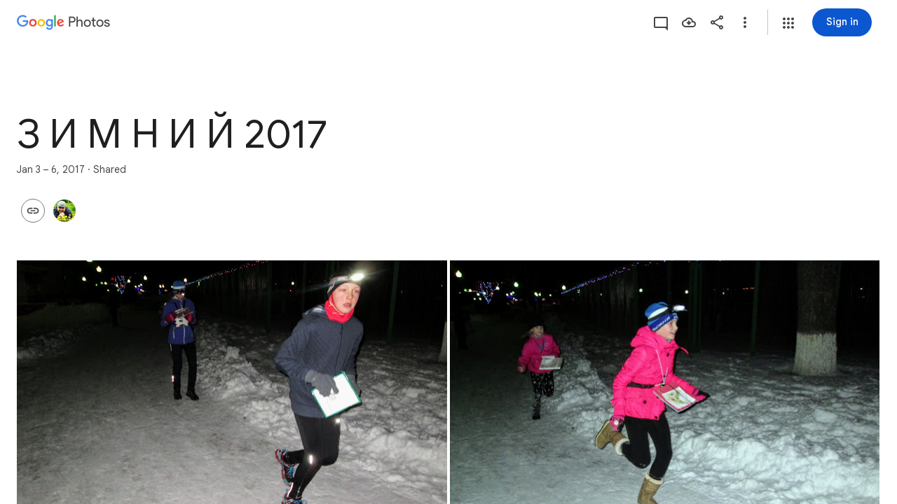

--- FILE ---
content_type: text/javascript; charset=UTF-8
request_url: https://photos.google.com/_/scs/social-static/_/js/k=boq.PhotosUi.en_US.MVNfbDFxk-E.2019.O/ck=boq.PhotosUi.y-Au3PO3hcU.L.B1.O/am=AAAAiTWAGZjNLf5zAQBBxvcdF9A_nhbCDTQZXjB8sxc/d=1/exm=A7fCU,Ahp3ie,B7iQrb,BVgquf,E2VjNc,EAvPLb,EFQ78c,IXJ14b,IZT63,Ihy5De,IoAGb,JNoxi,KUM7Z,KfblCf,Kl6Zic,L1AAkb,LEikZe,Lcfkne,LuJzrb,LvGhrf,MI6k7c,MpJwZc,NwH0H,O1Gjze,O6y8ed,OTA3Ae,OlyvMc,Orf1G,PrPYRd,QIhFr,RMhBfe,RqjULd,RyvaUb,SdcwHb,SpsfSb,UBtLbd,UUJqVe,Uas9Hd,Ulmmrd,V3dDOb,WO9ee,Wp0seb,XVMNvd,XqvODd,YYmHzb,Z15FGf,ZDZcre,ZXXYt,ZwDk9d,_b,_tp,aW3pY,ag510,byfTOb,cVmA2c,e5qFLc,ebZ3mb,gJzDyc,gychg,h1gxcb,hKSk3e,hc6Ubd,hdW3jf,iH3IVc,ig9vTc,j85GYd,kjKdXe,l5KCsc,lXKNFb,lazG7b,lfpdyf,lsjVmc,lwddkf,m9oV,mI3LFb,mSX26d,mdR7q,mzzZzc,n73qwf,nbAYS,opk1D,p0FwGc,p3hmRc,p9Imqf,pNBFbe,pjICDe,pw70Gc,qTnoBf,rCcCxc,rgKQFc,suMGRe,w9hDv,wiX7yc,ws9Tlc,xKVq6d,xQtZb,xUdipf,zbML3c,zeQjRb,zr1jrb/excm=_b,_tp,sharedcollection/ed=1/br=1/wt=2/ujg=1/rs=AGLTcCOnr_B5SpcwKlrM61Q0q3kBKFN2cQ/ee=EVNhjf:pw70Gc;EmZ2Bf:zr1jrb;F2qVr:YClzRc;JsbNhc:Xd8iUd;K5nYTd:ZDZcre;LBgRLc:SdcwHb;Me32dd:MEeYgc;MvK0qf:ACRZh;NJ1rfe:qTnoBf;NPKaK:SdcwHb;NSEoX:lazG7b;O8Cmgf:XOYapd;Pjplud:EEDORb;QGR0gd:Mlhmy;SNUn3:ZwDk9d;ScI3Yc:e7Hzgb;Uvc8o:VDovNc;YIZmRd:A1yn5d;Zk62nb:E1UXVb;a56pNe:JEfCwb;cEt90b:ws9Tlc;dIoSBb:SpsfSb;dowIGb:ebZ3mb;eBAeSb:zbML3c;gty1Xc:suMGRe;iFQyKf:QIhFr;lOO0Vd:OTA3Ae;oGtAuc:sOXFj;pXdRYb:p0FwGc;qQEoOc:KUM7Z;qafBPd:yDVVkb;qddgKe:xQtZb;wR5FRb:rgKQFc;xqZiqf:wmnU7d;yxTchf:KUM7Z;zxnPse:GkRiKb/dti=1/m=X07lSd?wli=PhotosUi.vUzEii3Qq5w.createPhotosEditorPrimaryModuleNoSimd.O%3A%3BPhotosUi.6LEKmzsX-Vs.createPhotosEditorPrimaryModuleSimd.O%3A%3BPhotosUi.VNqMy8g4zEw.skottieWasm.O%3A%3BPhotosUi.qRj-IyYdjYs.twixWasm.O%3A%3B
body_size: -191
content:
"use strict";this.default_PhotosUi=this.default_PhotosUi||{};(function(_){var window=this;
try{
_.BPa=_.x("X07lSd",[_.$s]);
_.n("X07lSd");
var Dff=function(a){a=a.Bw;let b="",c=_.Jcf(a);b+=a>0?'<div class="'+_.K("W9Flyd")+'" role="button" aria-label="'+_.K(c)+'" jsaction="click:'+_.K("eQuaEb")+';"><div class="'+_.K("lH9naf")+'">'+_.I(a)+'</div><div class="'+_.K("QIwV9")+'"></div></div>':"";return(0,_.H)(b)},Eff=function(){return _.O(_.P(),_.FV({Ga:"AwqvXb"}))};_.gr(_.BPa,class extends _.hr{static Ha(){return{model:{album:_.X3}}}constructor(a){super();this.ha=a.model.album}Hs(){return new Fff(this.ha)}});
var Fff=class extends _.uT{constructor(a){super();this.ka=a;_.tT(this,new Gff);_.tT(this,new Hff(this.ka));_.tT(this,new Iff)}ha(a){_.Ocf(a)||super.ha(a)}},Gff=class extends _.sT{Ma(a){return _.vr(Dff,{Bw:a.Ak().Ry()||0})}getLocation(){return 1}getPriority(){return 0}Tj(a){return(a.Ak().Ry()||0)>0}},Hff=class extends _.sT{constructor(a){super();this.ha=a}Ma(a){return _.jl("DIV",null,this.ha.If(_.hw(a.item)||null))}getLocation(){return 2}getPriority(){return 0}Tj(a){var b=this.ha.ac();return(_.xi(b,
32)||0)>1&&!_.Ocf(a)&&!!_.hw(a.item)}},Iff=class extends _.sT{Ma(){return _.vr(Eff)}getLocation(){return 0}getPriority(){return 5}Tj(a){return!!a.Ak().Xf()}};



_.r();
}catch(e){_._DumpException(e)}
}).call(this,this.default_PhotosUi);
// Google Inc.
